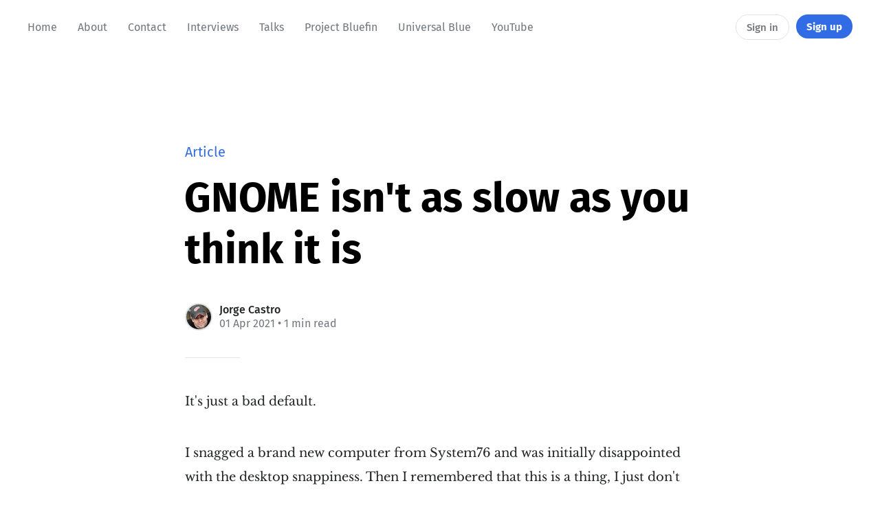

--- FILE ---
content_type: text/html; charset=utf-8
request_url: https://www.ypsidanger.com/gnome-isnt-as-slow-as-you-think-it-is/
body_size: 5400
content:
<!DOCTYPE html>
<html lang="en">
<head>

	<meta charset="utf-8" />
	<meta http-equiv="X-UA-Compatible" content="IE=edge,chrome=1" />

	<title>GNOME isn&#x27;t as slow as you think it is</title>
	<meta name="HandheldFriendly" content="True" />
	<meta name="viewport" content="width=device-width, initial-scale=1.0" />

	<link rel="stylesheet" type="text/css" href="https://www.ypsidanger.com/assets/css/style.css?v=268649bc70" />

	<script>
			var siteUrl = 'https://www.ypsidanger.com';
	</script>

	<script>
			var localTheme = localStorage.getItem('attila_theme');
			switch (localTheme) {
					case 'dark':
							document.documentElement.classList.add('theme-dark');
							break;
					case 'light':
							document.documentElement.classList.add('theme-light');
							break;
					default:
							break;
			}
	</script>

	<link rel="canonical" href="https://www.ypsidanger.com/gnome-isnt-as-slow-as-you-think-it-is/">
    <meta name="referrer" content="no-referrer-when-downgrade">
    
    <meta property="og:site_name" content="Jorge Castro">
    <meta property="og:type" content="article">
    <meta property="og:title" content="GNOME isn&#x27;t as slow as you think it is">
    <meta property="og:description" content="It&#x27;s just a bad default.

I snagged a brand new computer from System76 and was initially disappointed with
the desktop snappiness. Then I remembered that this is a thing, I just don&#x27;t
reinstall often enough to make it into my muscle memory.

Grab this extension, it&#x27;s called Impatience
[https://extensions.">
    <meta property="og:url" content="https://www.ypsidanger.com/gnome-isnt-as-slow-as-you-think-it-is/">
    <meta property="og:image" content="https://www.ypsidanger.com/content/images/size/w1200/2025/06/PrehistoricSeasons_Jun-July_Night_Post.png">
    <meta property="article:published_time" content="2021-04-01T14:01:37.000Z">
    <meta property="article:modified_time" content="2021-04-01T14:02:23.000Z">
    <meta name="twitter:card" content="summary_large_image">
    <meta name="twitter:title" content="GNOME isn&#x27;t as slow as you think it is">
    <meta name="twitter:description" content="It&#x27;s just a bad default.

I snagged a brand new computer from System76 and was initially disappointed with
the desktop snappiness. Then I remembered that this is a thing, I just don&#x27;t
reinstall often enough to make it into my muscle memory.

Grab this extension, it&#x27;s called Impatience
[https://extensions.">
    <meta name="twitter:url" content="https://www.ypsidanger.com/gnome-isnt-as-slow-as-you-think-it-is/">
    <meta name="twitter:image" content="https://www.ypsidanger.com/content/images/2023/10/bluefin.png">
    <meta name="twitter:label1" content="Written by">
    <meta name="twitter:data1" content="Jorge Castro">
    <meta name="twitter:creator" content="@castrojo">
    <meta property="og:image:width" content="1200">
    <meta property="og:image:height" content="514">
    
    <script type="application/ld+json">
{
    "@context": "https://schema.org",
    "@type": "Article",
    "publisher": {
        "@type": "Organization",
        "name": "Jorge Castro",
        "url": "https://www.ypsidanger.com/",
        "logo": {
            "@type": "ImageObject",
            "url": "https://www.ypsidanger.com/favicon.ico",
            "width": 48,
            "height": 48
        }
    },
    "author": {
        "@type": "Person",
        "name": "Jorge Castro",
        "image": {
            "@type": "ImageObject",
            "url": "//www.gravatar.com/avatar/5c049595372be0a1a22f4192b490f032?s=250&d=mm&r=x",
            "width": 250,
            "height": 250
        },
        "url": "https://www.ypsidanger.com/author/jorge/",
        "sameAs": [
            "http://ypsidanger.com",
            "https://x.com/castrojo"
        ]
    },
    "headline": "GNOME isn&#x27;t as slow as you think it is",
    "url": "https://www.ypsidanger.com/gnome-isnt-as-slow-as-you-think-it-is/",
    "datePublished": "2021-04-01T14:01:37.000Z",
    "dateModified": "2021-04-01T14:02:23.000Z",
    "description": "It&#x27;s just a bad default.\n\nI snagged a brand new computer from System76 and was initially disappointed with\nthe desktop snappiness. Then I remembered that this is a thing, I just don&#x27;t\nreinstall often enough to make it into my muscle memory.\n\nGrab this extension, it&#x27;s called Impatience\n[https://extensions.gnome.org/extension/277/impatience/].\n\nIn the tweak tool set the slider down to something lower, I set mine between .3\nand .4. For some reason the slider doesn&#x27;t move in sane increments with the",
    "mainEntityOfPage": "https://www.ypsidanger.com/gnome-isnt-as-slow-as-you-think-it-is/"
}
    </script>

    <meta name="generator" content="Ghost 6.14">
    <link rel="alternate" type="application/rss+xml" title="Jorge Castro" href="https://www.ypsidanger.com/rss/">
    <script defer src="https://cdn.jsdelivr.net/ghost/portal@~2.57/umd/portal.min.js" data-i18n="true" data-ghost="https://www.ypsidanger.com/" data-key="a4fb04d2e03c7c700a2bca91a4" data-api="https://jorge-castro.ghost.io/ghost/api/content/" data-locale="en" crossorigin="anonymous"></script><style id="gh-members-styles">.gh-post-upgrade-cta-content,
.gh-post-upgrade-cta {
    display: flex;
    flex-direction: column;
    align-items: center;
    font-family: -apple-system, BlinkMacSystemFont, 'Segoe UI', Roboto, Oxygen, Ubuntu, Cantarell, 'Open Sans', 'Helvetica Neue', sans-serif;
    text-align: center;
    width: 100%;
    color: #ffffff;
    font-size: 16px;
}

.gh-post-upgrade-cta-content {
    border-radius: 8px;
    padding: 40px 4vw;
}

.gh-post-upgrade-cta h2 {
    color: #ffffff;
    font-size: 28px;
    letter-spacing: -0.2px;
    margin: 0;
    padding: 0;
}

.gh-post-upgrade-cta p {
    margin: 20px 0 0;
    padding: 0;
}

.gh-post-upgrade-cta small {
    font-size: 16px;
    letter-spacing: -0.2px;
}

.gh-post-upgrade-cta a {
    color: #ffffff;
    cursor: pointer;
    font-weight: 500;
    box-shadow: none;
    text-decoration: underline;
}

.gh-post-upgrade-cta a:hover {
    color: #ffffff;
    opacity: 0.8;
    box-shadow: none;
    text-decoration: underline;
}

.gh-post-upgrade-cta a.gh-btn {
    display: block;
    background: #ffffff;
    text-decoration: none;
    margin: 28px 0 0;
    padding: 8px 18px;
    border-radius: 4px;
    font-size: 16px;
    font-weight: 600;
}

.gh-post-upgrade-cta a.gh-btn:hover {
    opacity: 0.92;
}</style>
    <script defer src="https://cdn.jsdelivr.net/ghost/sodo-search@~1.8/umd/sodo-search.min.js" data-key="a4fb04d2e03c7c700a2bca91a4" data-styles="https://cdn.jsdelivr.net/ghost/sodo-search@~1.8/umd/main.css" data-sodo-search="https://jorge-castro.ghost.io/" data-locale="en" crossorigin="anonymous"></script>
    
    <link href="https://www.ypsidanger.com/webmentions/receive/" rel="webmention">
    <script defer src="/public/cards.min.js?v=268649bc70"></script>
    <link rel="stylesheet" type="text/css" href="/public/cards.min.css?v=268649bc70">
    <script defer src="/public/member-attribution.min.js?v=268649bc70"></script><style>:root {--ghost-accent-color: #326ce5;}</style>
    <link rel="preconnect" href="https://fonts.bunny.net"><link rel="stylesheet" href="https://fonts.bunny.net/css?family=noto-sans:400,700"><style>:root {--gh-font-heading: Noto Sans;}</style>
</head>

<body class="post-template gh-font-heading-noto-sans">

	<div class="nav-header">
		<nav class="nav-wrapper" aria-label="Main">
				<ul>
		<li class="nav-home"><a href="https://www.ypsidanger.com/"><span>Home</span></a></li>
		<li class="nav-about"><a href="https://www.ypsidanger.com/about/"><span>About</span></a></li>
		<li class="nav-contact"><a href="https://www.ypsidanger.com/contact/"><span>Contact</span></a></li>
		<li class="nav-interviews"><a href="https://www.ypsidanger.com/podcasts-and-interviews/"><span>Interviews</span></a></li>
		<li class="nav-talks"><a href="https://www.ypsidanger.com/talks-and-presentations/"><span>Talks</span></a></li>
		<li class="nav-project-bluefin"><a href="https://projectbluefin.io"><span>Project Bluefin</span></a></li>
		<li class="nav-universal-blue"><a href="http://universal-blue.org/"><span>Universal Blue</span></a></li>
		<li class="nav-youtube"><a href="https://www.youtube.com/@JorgeCastro"><span>YouTube</span></a></li>
</ul>

				<ul class="nav-meta">
  <li class="nav-search" style="display: none;">
    <a title="Search">
      <i class="icon icon-search" aria-hidden="true"></i>
      <span>Search</span>
    </a>
  </li>
      <li class="nav-login">
        <button class="members-login" data-portal="signin">Sign in</button>
      </li>
      <li class="nav-subscribe">
        <button class="members-subscribe cta" data-portal="signup">Sign up</button>
      </li>
</ul>
		</nav>

		<div class="nav-wrapper-control">
			<div class="inner">
				<a class="nav-menu" role="button"><i class="icon icon-menu" aria-hidden="true"></i>Menu</a>
				<a class="nav-search" style="display: none;" title="Search" role="button"><i class="icon icon-search" aria-hidden="true"></i></a>
			</div>
		</div>
	</div>
	<div class="nav-close" role="button" aria-label="Close"></div>

	<section class="page-wrapper">

		

<div class="progress-container">
	<span class="progress-bar"></span>
</div>

<header class="post-header ">
	<div class="inner">
		<span class="post-info">
			<span class="post-type">Article</span>
		</span>
		<h1 class="post-title">GNOME isn&#x27;t as slow as you think it is</h1>
		<div class="post-meta">
			<div class="post-meta-avatars">
					<figure class="post-meta-avatar avatar">
						<a href="/author/jorge/" class="author-avatar">
								<img class="author-profile-image" src="//www.gravatar.com/avatar/5c049595372be0a1a22f4192b490f032?s&#x3D;250&amp;d&#x3D;mm&amp;r&#x3D;x" alt="Jorge Castro" />
						</a>
					</figure>
			</div>
			<h4 class="post-meta-author"><a href="/author/jorge/">Jorge Castro</a></h4>
			<time datetime="01-04-2021">01 Apr 2021</time> &bull; 1 min read
		</div>
	</div>
</header>

<main class="content" role="main">
	<article class="post no-image">
		<div class="inner">

			<section class="post-content">
				<p>It's just a bad default.</p><p>I snagged a brand new computer from System76 and was initially disappointed with the desktop snappiness. Then I remembered that this is a thing, I just don't reinstall often enough to make it into my muscle memory.  </p><p>Grab this extension, it's called <a href="https://extensions.gnome.org/extension/277/impatience/?ref=ypsidanger.com">Impatience</a>.</p><p>In the tweak tool set the slider down to something lower, I set mine between .3 and .4. For some reason the slider doesn't move in sane increments with the keyboard so I just try to get it in between there.</p><figure class="kg-card kg-image-card"><img src="https://www.ypsidanger.com/content/images/2021/04/Screenshot-from-2021-04-01-09-59-02.png" class="kg-image" alt loading="lazy" width="959" height="663" srcset="https://www.ypsidanger.com/content/images/size/w600/2021/04/Screenshot-from-2021-04-01-09-59-02.png 600w, https://www.ypsidanger.com/content/images/2021/04/Screenshot-from-2021-04-01-09-59-02.png 959w" sizes="(min-width: 720px) 720px"></figure><p>Setting it too low is too weird, you want some animation, you just don't want the animation being so slow that it makes the entire computer feel slow. Tweak to your preference!</p>
			</section>

			<section class="post-footer">

				<div class="post-share">
					<span class="post-info-label">Share</span>
					<a title="Twitter" aria-label="Twitter" class="twitter" href="https://twitter.com/share?text=GNOME isn&#x27;t as slow as you think it is&url=https://www.ypsidanger.com/gnome-isnt-as-slow-as-you-think-it-is/" onclick="window.open(this.href, 'twitter-share', 'width=550,height=235');return false;">
						<i class="icon icon-twitter" aria-hidden="true"></i>
					</a>
					<a title="Facebook" aria-label="Facebook" class="facebook" href="https://www.facebook.com/sharer/sharer.php?u=https://www.ypsidanger.com/gnome-isnt-as-slow-as-you-think-it-is/" onclick="window.open(this.href, 'facebook-share','width=580,height=296');return false;">
						<i class="icon icon-facebook" aria-hidden="true"></i>
					</a>
					<a title="LinkedIn" aria-label="LinkedIn" class="linkedin" href="https://www.linkedin.com/shareArticle?mini=true&amp;url=https://www.ypsidanger.com/gnome-isnt-as-slow-as-you-think-it-is//&amp;title=GNOME isn&#x27;t as slow as you think it is" onclick="window.open(this.href, 'linkedin-share', 'width=930,height=720');return false;">
						<i class="icon icon-linkedin" aria-hidden="true"></i>
					</a>
					<a title="Email" aria-label="Email" class="email" href="mailto:?subject=GNOME isn&#x27;t as slow as you think it is&amp;body=https://www.ypsidanger.com/gnome-isnt-as-slow-as-you-think-it-is/">
						<i class="icon icon-mail" aria-hidden="true"></i>
					</a>
				</div>


			</section>


			<section class="post-comments">
				<a id="show-disqus" class="post-comments-activate">Show Comments</a>
			   <div id="disqus_thread"></div>
			</section>


			<aside class="post-nav">

					<a class="post-nav-next" href="/usg-and-dnsmasq/">
						<section class="post-nav-teaser">
							<i class="icon icon-arrow-left" aria-label="Next post"></i>
							<h2 class="post-nav-title">USG and dnsmasq</h2>
							<p class="post-nav-excerpt">About three weeks ago my usually-reliable-af Unifi gear started having a
problem,&hellip;</p>
							<p class="post-nav-meta"><time datetime="18-05-2021">18 May 2021</time></p>
						</section>
					</a>

					<a class="post-nav-prev" href="/my-top-songs-for-2020/">
						<section class="post-nav-teaser">
							<i class="icon icon-arrow-right" aria-label="Previous post"></i>
							<h2 class="post-nav-title">My top songs for 2020</h2>
							<p class="post-nav-excerpt">I figured it wouldn&#39;t hurt to share my top songs&hellip;</p>
							<p class="post-nav-meta"><time datetime="23-03-2021">23 Mar 2021</time></p>
						</section>
					</a>
				<div class="clear"></div>
			</aside>

		</div>
	</article>
</main>





		<div class="search-wrapper">
			<div class="search">
		    <form class="search-form">
          <input class="search-field" type="text" placeholder="Search …">
          <button class="search-button" type="submit">
						<i class="icon icon-search" aria-hidden="true"></i>
					</button>
		    </form>
				<div class="popular-wrapper">
					<h4 class="popular-title">Topics</h4>
					<span class="popular-tags post-tags">
								<a href='/tag/linux/'>linux: 1</a>
								<a href='/tag/opensource/'>opensource: 1</a>
					</span>
				</div>
				<div class="search-result"></div>
			</div>
			<button class="search-wrapper-close" aria-label="Close"></button>
		</div>

		<div class="nav-footer">
			<nav class="nav-wrapper" aria-label="Footer">
				<span class="nav-copy">Jorge Castro &copy; 2026  <a class="nav-rss" title="RSS" href="https://www.ypsidanger.com/rss/" target="_blank"><i class="icon icon-rss" aria-hidden="true"></i></a></span>
				<ul>
		<li class="nav-github"><a href="https://github.com/castrojo"><span>GitHub</span></a></li>
		<li class="nav-hachyderm"><a href="https://hachyderm.io/@jorge"><span>Hachyderm</span></a></li>
</ul>

				<span class="nav-credits">Published with <a href="https://ghost.org">Ghost</a> &bull; Theme <a href="https://github.com/zutrinken/attila">Attila</a> &bull; <a class="menu-item js-theme" href="#" data-system="System theme" data-dark="Dark theme" data-light="Light theme"><span class="theme-icon"></span><span class="theme-text">System theme</span> </a> </span>
			</nav>
		</div>

	</section>

	<script type="text/javascript" src="https://www.ypsidanger.com/assets/js/script.js?v=268649bc70"></script>

	<script>
  $(document).ready(function () {
		var viewport = $(window);
		var post = $('.post-content');
		// Responsive videos with fitVids
    post.fitVids();
		// Format code blocks and add line numbers
		function codestyling() {
	    $('pre code').each(function(i, e) {
				// Code highlight
	      hljs.highlightBlock(e);
	      // No lines for plain text blocks
	      if (!$(this).hasClass('language-text')) {
	        var code = $(this);
					// Calculate amount of lines
	        var lines = code.html().split(/\n(?!$)/g).length;
	        var numbers = [];
	        if (lines > 1) {
	          lines++;
	        }
	        for (i = 1; i < lines; i++) {
	          numbers += '<span class="line" aria-hidden="true">' + i + '</span>';
	        }
	        code.parent().append('<div class="lines">' + numbers + '</div>');
	      }
	    });
	  }
	  codestyling();
		// Reading progress bar on window top
	  function readingProgress() {
			var postBottom = post.offset().top + post.height();
			var viewportHeight = viewport.height();
      var progress = 100 - (((postBottom - (viewport.scrollTop() + viewportHeight) + viewportHeight / 3) / (postBottom - viewportHeight + viewportHeight / 3)) * 100);
      $('.progress-bar').css('width', progress + '%');
      (progress > 100) ? $('.progress-container').addClass('complete'): $('.progress-container').removeClass('complete');
	  }
	  readingProgress();
		// Trigger reading progress
	  viewport.on({
	    'scroll': function() {
	      readingProgress();
	    },
	    'resize': function() {
	      readingProgress();
	    },
	    'orientationchange': function() {
	      readingProgress();
	    }
	  });
		// Check if disqus is defined by code injection
		if (typeof disqus === 'undefined') {
			// hide comment section
	    $('.post-comments').css({
	      'display': 'none'
	    });
	  } else {
	    $('#show-disqus').on('click', function() {
	      $.ajax({
	        type: "GET",
	        url: "//" + disqus + ".disqus.com/embed.js",
	        dataType: "script",
	        cache: true
	      });
	      $(this).parent().addClass('activated');
	    });
	  }
  });
</script>


	<script src="https://giscus.app/client.js"
        data-repo="castrojo/blog-comments"
        data-repo-id="R_kgDOIxfuEw"
        data-category="Announcements"
        data-category-id="DIC_kwDOIxfuE84CTlUY"
        data-mapping="pathname"
        data-strict="0"
        data-reactions-enabled="1"
        data-emit-metadata="0"
        data-input-position="bottom"
        data-theme="preferred_color_scheme"
        data-lang="en"
        crossorigin="anonymous"
        async>
</script>

</body>
</html>
